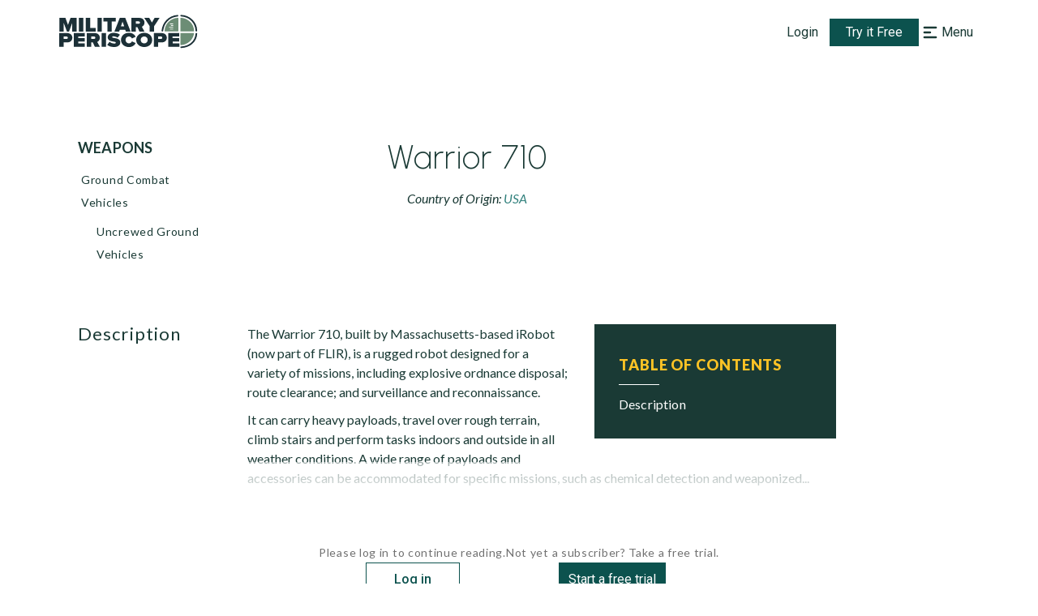

--- FILE ---
content_type: application/javascript
request_url: https://www.militaryperiscope.com/_next/static/chunks/webpack-5b0e78ff51263df8.js
body_size: 8462
content:
!function(){"use strict";var e={},c={};function t(r){var n=c[r];if(void 0!==n)return n.exports;var a=c[r]={id:r,loaded:!1,exports:{}},b=!0;try{e[r].call(a.exports,a,a.exports,t),b=!1}finally{b&&delete c[r]}return a.loaded=!0,a.exports}t.m=e,function(){var e=[];t.O=function(c,r,n,a){if(!r){var b=1/0;for(u=0;u<e.length;u++){r=e[u][0],n=e[u][1],a=e[u][2];for(var f=!0,o=0;o<r.length;o++)(!1&a||b>=a)&&Object.keys(t.O).every((function(e){return t.O[e](r[o])}))?r.splice(o--,1):(f=!1,a<b&&(b=a));if(f){e.splice(u--,1);var i=n();void 0!==i&&(c=i)}}return c}a=a||0;for(var u=e.length;u>0&&e[u-1][2]>a;u--)e[u]=e[u-1];e[u]=[r,n,a]}}(),t.n=function(e){var c=e&&e.__esModule?function(){return e.default}:function(){return e};return t.d(c,{a:c}),c},function(){var e,c=Object.getPrototypeOf?function(e){return Object.getPrototypeOf(e)}:function(e){return e.__proto__};t.t=function(r,n){if(1&n&&(r=this(r)),8&n)return r;if("object"===typeof r&&r){if(4&n&&r.__esModule)return r;if(16&n&&"function"===typeof r.then)return r}var a=Object.create(null);t.r(a);var b={};e=e||[null,c({}),c([]),c(c)];for(var f=2&n&&r;"object"==typeof f&&!~e.indexOf(f);f=c(f))Object.getOwnPropertyNames(f).forEach((function(e){b[e]=function(){return r[e]}}));return b.default=function(){return r},t.d(a,b),a}}(),t.d=function(e,c){for(var r in c)t.o(c,r)&&!t.o(e,r)&&Object.defineProperty(e,r,{enumerable:!0,get:c[r]})},t.f={},t.e=function(e){return Promise.all(Object.keys(t.f).reduce((function(c,r){return t.f[r](e,c),c}),[]))},t.u=function(e){return 5445===e?"static/chunks/1bfc9850-8dcd86eb0b50dd28.js":3874===e?"static/chunks/1a48c3c1-0f41ce974c4f9756.js":6158===e?"static/chunks/6728d85a-d190352f14a9987b.js":6556===e?"static/chunks/d64684d8-804c6c9d3b4dfa93.js":4617===e?"static/chunks/d7eeaac4-6278ee3ea649070b.js":5997===e?"static/chunks/5997-e63098b3f91af189.js":3942===e?"static/chunks/3942-f0fdb4d554d37b49.js":8155===e?"static/chunks/8155-5d9e98e0f1833479.js":5473===e?"static/chunks/5473-a0b244c0984218ea.js":2866===e?"static/chunks/2866-42ce758731999fda.js":3253===e?"static/chunks/3253-d3a328d608cb2290.js":5055===e?"static/chunks/5055-d5e7498edc233276.js":"static/chunks/"+({261:"reactPlayerKaltura",2121:"reactPlayerFacebook",2546:"reactPlayerStreamable",3743:"reactPlayerVimeo",4258:"reactPlayerMux",4439:"reactPlayerYouTube",4667:"reactPlayerMixcloud",6011:"reactPlayerFilePlayer",6125:"reactPlayerSoundCloud",6216:"reactPlayerTwitch",7596:"reactPlayerDailyMotion",7664:"reactPlayerPreview",8055:"reactPlayerWistia",8888:"reactPlayerVidyard"}[e]||e)+"."+{112:"f7c2e2e85ff79717",261:"0bbef649605ae435",489:"d17f84f610caa87b",1223:"84f1b7e58b097ea0",1643:"4b4ac17a3e800794",2066:"affd2e418ac603ad",2121:"baa22e1d9eebcbad",2291:"c84c2f452d06b9af",2395:"837d1d34ec5ea867",2440:"1cd4fb6eaefaee36",2546:"d294e475068d3e04",2569:"b531be08a9cb99de",2815:"232bdc9a85ae83d8",3030:"6fe3be3bae187b69",3450:"539747eecb33571f",3562:"3f4c6489451c0f34",3597:"2589114a012186e0",3692:"bd50eddc10b58539",3724:"006d3acf9a769317",3743:"493e9ba81772132a",3944:"e2f95557452d9d82",4258:"12640326004660c2",4439:"e2180127578269c2",4494:"7be39a2f0401dbeb",4667:"f5dea1d24bf2a808",5225:"f181da9e7bd4241f",5420:"ab221caee4c7db22",5441:"bd1ef9c51e62d168",5538:"9e2d0dc6b626ba5e",6011:"803b3ff99e843fad",6125:"190936c13bccbec8",6195:"ba07cb5627cbc46b",6216:"651c6b20e76cd5f3",6886:"ed25fd90cc6da0f5",7341:"41cd1e95928e6539",7596:"e93185b3e483c646",7664:"2d029a9261634445",8055:"71a12efbf302bbc0",8578:"aad3c97b60ea1830",8590:"30b4b89e9807cfac",8733:"016d6ccda638ad71",8800:"fd504d9a62d19782",8888:"d4ec978d9f91df4f",9270:"2482194319c21672",9349:"a778d1b3f84c76bf",9633:"5bf56d38386b9b43"}[e]+".js"},t.miniCssF=function(e){return"static/css/"+{112:"959e220b1ba57e3a",1223:"959e220b1ba57e3a",1643:"959e220b1ba57e3a",2066:"959e220b1ba57e3a",2291:"959e220b1ba57e3a",2395:"959e220b1ba57e3a",2440:"959e220b1ba57e3a",2569:"959e220b1ba57e3a",2888:"4116faf883a8442b",3450:"9a23c7c36b13b144",3562:"959e220b1ba57e3a",3597:"959e220b1ba57e3a",3692:"959e220b1ba57e3a",3724:"959e220b1ba57e3a",3942:"512af33ff2a921e9",3944:"959e220b1ba57e3a",4494:"959e220b1ba57e3a",4661:"9a23c7c36b13b144",4872:"9a23c7c36b13b144",5023:"959e220b1ba57e3a",5139:"9a23c7c36b13b144",5225:"959e220b1ba57e3a",5405:"9a23c7c36b13b144",5420:"9a23c7c36b13b144",5538:"959e220b1ba57e3a",6195:"959e220b1ba57e3a",6233:"959e220b1ba57e3a",6886:"959e220b1ba57e3a",7341:"9a23c7c36b13b144",8590:"959e220b1ba57e3a",8733:"959e220b1ba57e3a",8800:"9a23c7c36b13b144",9149:"9a23c7c36b13b144",9278:"959e220b1ba57e3a",9349:"959e220b1ba57e3a",9633:"959e220b1ba57e3a"}[e]+".css"},t.g=function(){if("object"===typeof globalThis)return globalThis;try{return this||new Function("return this")()}catch(e){if("object"===typeof window)return window}}(),t.hmd=function(e){return(e=Object.create(e)).children||(e.children=[]),Object.defineProperty(e,"exports",{enumerable:!0,set:function(){throw new Error("ES Modules may not assign module.exports or exports.*, Use ESM export syntax, instead: "+e.id)}}),e},t.o=function(e,c){return Object.prototype.hasOwnProperty.call(e,c)},function(){var e={},c="_N_E:";t.l=function(r,n,a,b){if(e[r])e[r].push(n);else{var f,o;if(void 0!==a)for(var i=document.getElementsByTagName("script"),u=0;u<i.length;u++){var d=i[u];if(d.getAttribute("src")==r||d.getAttribute("data-webpack")==c+a){f=d;break}}f||(o=!0,(f=document.createElement("script")).charset="utf-8",f.timeout=120,t.nc&&f.setAttribute("nonce",t.nc),f.setAttribute("data-webpack",c+a),f.src=t.tu(r)),e[r]=[n];var s=function(c,t){f.onerror=f.onload=null,clearTimeout(l);var n=e[r];if(delete e[r],f.parentNode&&f.parentNode.removeChild(f),n&&n.forEach((function(e){return e(t)})),c)return c(t)},l=setTimeout(s.bind(null,void 0,{type:"timeout",target:f}),12e4);f.onerror=s.bind(null,f.onerror),f.onload=s.bind(null,f.onload),o&&document.head.appendChild(f)}}}(),t.r=function(e){"undefined"!==typeof Symbol&&Symbol.toStringTag&&Object.defineProperty(e,Symbol.toStringTag,{value:"Module"}),Object.defineProperty(e,"__esModule",{value:!0})},function(){var e;t.tt=function(){return void 0===e&&(e={createScriptURL:function(e){return e}},"undefined"!==typeof trustedTypes&&trustedTypes.createPolicy&&(e=trustedTypes.createPolicy("nextjs#bundler",e))),e}}(),t.tu=function(e){return t.tt().createScriptURL(e)},t.p="/_next/",function(){var e=function(e){return new Promise((function(c,r){var n=t.miniCssF(e),a=t.p+n;if(function(e,c){for(var t=document.getElementsByTagName("link"),r=0;r<t.length;r++){var n=(b=t[r]).getAttribute("data-href")||b.getAttribute("href");if("stylesheet"===b.rel&&(n===e||n===c))return b}var a=document.getElementsByTagName("style");for(r=0;r<a.length;r++){var b;if((n=(b=a[r]).getAttribute("data-href"))===e||n===c)return b}}(n,a))return c();!function(e,c,t,r){var n=document.createElement("link");n.rel="stylesheet",n.type="text/css",n.onerror=n.onload=function(a){if(n.onerror=n.onload=null,"load"===a.type)t();else{var b=a&&("load"===a.type?"missing":a.type),f=a&&a.target&&a.target.href||c,o=new Error("Loading CSS chunk "+e+" failed.\n("+f+")");o.code="CSS_CHUNK_LOAD_FAILED",o.type=b,o.request=f,n.parentNode.removeChild(n),r(o)}},n.href=c,document.head.appendChild(n)}(e,a,c,r)}))},c={2272:0};t.f.miniCss=function(t,r){c[t]?r.push(c[t]):0!==c[t]&&{112:1,1223:1,1643:1,2066:1,2291:1,2395:1,2440:1,2569:1,3450:1,3562:1,3597:1,3692:1,3724:1,3942:1,3944:1,4494:1,5225:1,5420:1,5538:1,6195:1,6886:1,7341:1,8590:1,8733:1,8800:1,9349:1,9633:1}[t]&&r.push(c[t]=e(t).then((function(){c[t]=0}),(function(e){throw delete c[t],e})))}}(),function(){var e={2272:0};t.f.j=function(c,r){var n=t.o(e,c)?e[c]:void 0;if(0!==n)if(n)r.push(n[2]);else if(/^(2272|6886)$/.test(c))e[c]=0;else{var a=new Promise((function(t,r){n=e[c]=[t,r]}));r.push(n[2]=a);var b=t.p+t.u(c),f=new Error;t.l(b,(function(r){if(t.o(e,c)&&(0!==(n=e[c])&&(e[c]=void 0),n)){var a=r&&("load"===r.type?"missing":r.type),b=r&&r.target&&r.target.src;f.message="Loading chunk "+c+" failed.\n("+a+": "+b+")",f.name="ChunkLoadError",f.type=a,f.request=b,n[1](f)}}),"chunk-"+c,c)}},t.O.j=function(c){return 0===e[c]};var c=function(c,r){var n,a,b=r[0],f=r[1],o=r[2],i=0;if(b.some((function(c){return 0!==e[c]}))){for(n in f)t.o(f,n)&&(t.m[n]=f[n]);if(o)var u=o(t)}for(c&&c(r);i<b.length;i++)a=b[i],t.o(e,a)&&e[a]&&e[a][0](),e[a]=0;return t.O(u)},r=self.webpackChunk_N_E=self.webpackChunk_N_E||[];r.forEach(c.bind(null,0)),r.push=c.bind(null,r.push.bind(r))}()}();
//# sourceMappingURL=webpack-5b0e78ff51263df8.js.map